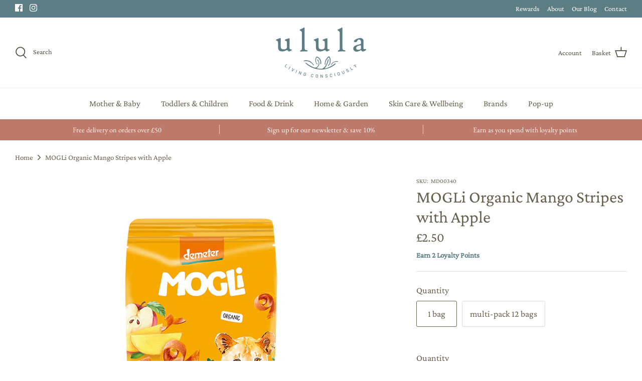

--- FILE ---
content_type: text/css
request_url: https://cdn-widgetsrepository.yotpo.com/web-fonts/css/bentham/v1/bentham_400.css
body_size: 18
content:
/* latin */
@font-face {
  font-family: 'Bentham';
  font-style: normal;
  font-weight: 400;
  font-display: swap;
  src: url(https://cdn-widgetsrepository.yotpo.com/web-fonts/bentham/v18/bentham-v18-latin-normal-400.woff2) format('woff2'),
       url(https://cdn-widgetsrepository.yotpo.com/web-fonts/bentham/v18/bentham-v18-latin-normal-400.woff) format('woff');
  unicode-range: U+0000-00FF, U+0131, U+0152-0153, U+02BB-02BC, U+02C6, U+02DA, U+02DC, U+0304, U+0308, U+0329, U+2000-206F, U+2074, U+20AC, U+2122, U+2191, U+2193, U+2212, U+2215, U+FEFF, U+FFFD;
}
